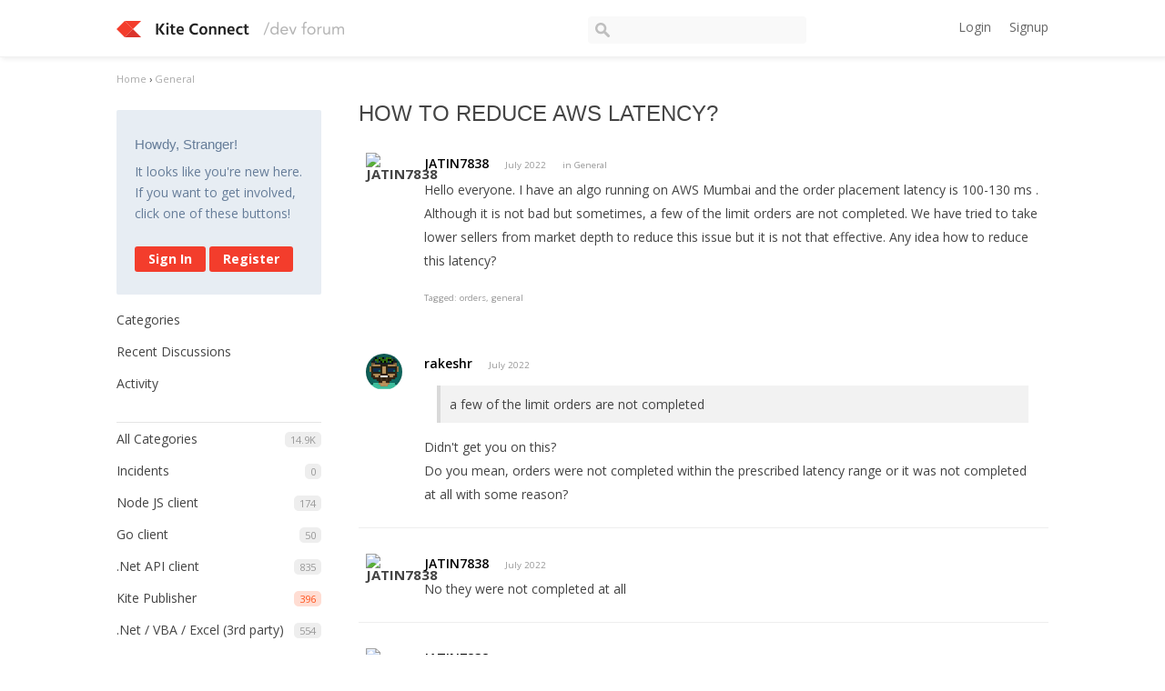

--- FILE ---
content_type: text/html; charset=utf-8
request_url: https://kite.trade/forum/discussion/11635/how-to-reduce-aws-latency
body_size: 11088
content:
<!DOCTYPE html>
<html lang="en">
<head>
    <link href='https://fonts.googleapis.com/css?family=Hind:400,600|Open+Sans:400,600,700' rel='stylesheet' type='text/css'>
    <title>HOW TO REDUCE AWS LATENCY? - Kite Connect developer forum</title>
  <link rel="stylesheet" type="text/css" href="/forum/applications/dashboard/design/style.css?v=2.3.1" media="all" />
  <link rel="stylesheet" type="text/css" href="/forum/plugins/ButtonBar/design/buttonbar.css?v=1.7.1" media="all" />
  <link rel="stylesheet" type="text/css" href="/forum/plugins/GooglePrettify/design/prettify.css?v=1.2.2" media="all" />
  <link rel="stylesheet" type="text/css" href="/forum/plugins/Tagging/design/tag.css?v=1.8.12" media="all" />
  <link rel="stylesheet" type="text/css" href="/forum/plugins/Tagging/design/childtagslist.css?v=1.8.12" media="all" />
  <link rel="stylesheet" type="text/css" href="/forum/resources/design/vanillicon.css?v=2.3.1" media="all" />
  <link rel="stylesheet" type="text/css" href="/forum/plugins/editor/design/editor.css?v=1.7.7" media="all" />
  <link rel="stylesheet" type="text/css" href="/forum/themes/kite/design/custom.css?v=2.3.1" media="all" />
  <link rel="stylesheet" type="text/css" href="/forum/applications/dashboard/design/spoilers.css?v=2.3.1" media="all" />
  <link rel="canonical" href="https://kite.trade/forum/discussion/11635/how-to-reduce-aws-latency" />
  <meta property="og:type" content="article" />
  <meta property="fb:app_id" content="950631401651649" />
  <meta property="og:site_name" content="Kite Connect developer forum" />
  <meta property="og:title" itemprop="name" content="HOW TO REDUCE AWS LATENCY?" />
  <meta property="og:url" content="https://kite.trade/forum/discussion/11635/how-to-reduce-aws-latency" />
  <meta name="description" property="og:description" itemprop="description" content="Hello everyone. I have an algo running on AWS Mumbai and the order placement latency is 100-130 ms ." />
  <meta property="og:image" itemprop="image" content="https://kite.trade/forum/uploads/M58ZYS3K6UQU.jpg" />
  <script type="text/javascript">gdn=window.gdn||{};gdn.meta={
    "ConfirmDeleteCommentHeading": "Delete Comment",
    "ConfirmDeleteCommentText": "Are you sure you want to delete this comment?",
    "Spoiler": "Spoiler",
    "show": "show",
    "hide": "hide",
    "emoji": {
        "assetPath": "\/forum\/resources\/emoji",
        "format": "<img class=\"emoji\" src=\"%1$s\" title=\"%2$s\" alt=\"%2$s\" height=\"20\" \/>",
        "emoji": {
            "smile": "smile.png",
            "smiley": "smiley.png",
            "wink": "wink.png",
            "blush": "blush.png",
            "neutral": "neutral.png",
            "relaxed": "relaxed.png",
            "grin": "grin.png",
            "joy": "joy.png",
            "sweat_smile": "sweat_smile.png",
            "lol": "lol.png",
            "innocent": "innocent.png",
            "naughty": "naughty.png",
            "yum": "yum.png",
            "relieved": "relieved.png",
            "love": "love.png",
            "sunglasses": "sunglasses.png",
            "smirk": "smirk.png",
            "expressionless": "expressionless.png",
            "unamused": "unamused.png",
            "sweat": "sweat.png",
            "pensive": "pensive.png",
            "confused": "confused.png",
            "confounded": "confounded.png",
            "kissing": "kissing.png",
            "kissing_heart": "kissing_heart.png",
            "kissing_smiling_eyes": "kissing_smiling_eyes.png",
            "kissing_closed_eyes": "kissing_closed_eyes.png",
            "tongue": "tongue.png",
            "disappointed": "disappointed.png",
            "worried": "worried.png",
            "angry": "angry.png",
            "rage": "rage.png",
            "cry": "cry.png",
            "persevere": "persevere.png",
            "triumph": "triumph.png",
            "frowning": "frowning.png",
            "anguished": "anguished.png",
            "fearful": "fearful.png",
            "weary": "weary.png",
            "sleepy": "sleepy.png",
            "tired_face": "tired_face.png",
            "grimace": "grimace.png",
            "bawling": "bawling.png",
            "open_mouth": "open_mouth.png",
            "hushed": "hushed.png",
            "cold_sweat": "cold_sweat.png",
            "scream": "scream.png",
            "astonished": "astonished.png",
            "flushed": "flushed.png",
            "sleeping": "sleeping.png",
            "dizzy": "dizzy.png",
            "no_mouth": "no_mouth.png",
            "mask": "mask.png",
            "star": "star.png",
            "cookie": "cookie.png",
            "warning": "warning.png",
            "mrgreen": "mrgreen.png",
            "heart": "heart.png",
            "heartbreak": "heartbreak.png",
            "kiss": "kiss.png",
            "+1": "+1.png",
            "-1": "-1.png",
            "grey_question": "grey_question.png",
            "trollface": "trollface.png",
            "error": "grey_question.png"
        }
    },
    "DiscussionID": "11635",
    "Category": "General",
    "AnalyticsTask": "tick",
    "TagHint": "Start to type...",
    "ButtonBarLinkUrl": "Enter your URL:",
    "ButtonBarImageUrl": "Enter image URL:",
    "ButtonBarBBCodeHelpText": "You can use <b><a href=\"http:\/\/en.wikipedia.org\/wiki\/BBCode\" target=\"_new\">BBCode<\/a><\/b> in your post.",
    "ButtonBarHtmlHelpText": "You can use <b><a href=\"http:\/\/htmlguide.drgrog.com\/cheatsheet.php\" target=\"_new\">Simple HTML<\/a><\/b> in your post.",
    "ButtonBarMarkdownHelpText": "You can use <b><a href=\"http:\/\/en.wikipedia.org\/wiki\/Markdown\" target=\"_new\">Markdown<\/a><\/b> in your post.",
    "InputFormat": "Html",
    "editorVersion": "1.7.7",
    "editorPluginAssets": "\/forum\/plugins\/editor",
    "wysiwygHelpText": "You are using <a href=\"https:\/\/en.wikipedia.org\/wiki\/WYSIWYG\" target=\"_new\">WYSIWYG<\/a> in your post.",
    "bbcodeHelpText": "You can use <a href=\"http:\/\/en.wikipedia.org\/wiki\/BBCode\" target=\"_new\">BBCode<\/a> in your post.",
    "htmlHelpText": "You can use <a href=\"http:\/\/htmlguide.drgrog.com\/cheatsheet.php\" target=\"_new\">Simple HTML<\/a> in your post.",
    "markdownHelpText": "You can use <a href=\"http:\/\/en.wikipedia.org\/wiki\/Markdown\" target=\"_new\">Markdown<\/a> in your post.",
    "textHelpText": "You are using plain text in your post.",
    "editorWysiwygCSS": "\/forum\/plugins\/editor\/design\/wysiwyg.css",
    "canUpload": false,
    "maxUploadSize": 2097152,
    "editorFileInputName": "editorupload",
    "allowedFileExtensions": "[\"txt\",\"jpg\",\"jpeg\",\"gif\",\"png\",\"bmp\",\"tiff\",\"ico\",\"zip\",\"gz\",\"tar.gz\",\"tgz\",\"psd\",\"ai\",\"fla\",\"pdf\",\"doc\",\"xls\",\"ppt\",\"docx\",\"xlsx\",\"log\",\"rar\",\"7z\"]",
    "maxFileUploads": "20",
    "LastCommentID": 40084,
    "TransportError": "A fatal error occurred while processing the request.<br \/>The server returned the following response: %s",
    "TransientKey": null,
    "WebRoot": "https:\/\/kite.trade\/forum",
    "UrlFormat": "\/forum\/{Path}",
    "Path": "discussion\/11635\/how-to-reduce-aws-latency",
    "Args": "",
    "ResolvedPath": "vanilla\/discussion\/index",
    "ResolvedArgs": {
        "DiscussionID": "11635",
        "DiscussionStub": "how-to-reduce-aws-latency",
        "Page": ""
    },
    "SignedIn": 0,
    "ConfirmHeading": "Confirm",
    "ConfirmText": "Are you sure you want to do that?",
    "Okay": "Okay",
    "Cancel": "Cancel",
    "Search": "Search"
};</script>
  <script src="//ajax.googleapis.com/ajax/libs/jquery/1.10.2/jquery.min.js?v=2.3.1" type="text/javascript"></script>
  <script src="/forum/js/library/jquery.form.js?v=2.3.1" type="text/javascript"></script>
  <script src="/forum/js/library/jquery.popup.js?v=2.3.1" type="text/javascript"></script>
  <script src="/forum/js/library/jquery.gardenhandleajaxform.js?v=2.3.1" type="text/javascript"></script>
  <script src="/forum/js/library/jquery.atwho.js?v=2.3.1" type="text/javascript"></script>
  <script src="/forum/js/global.js?v=2.3.1" type="text/javascript"></script>
  <script src="/forum/js/library/jquery.autosize.min.js?v=2.3.1" type="text/javascript"></script>
  <script src="/forum/applications/vanilla/js/autosave.js?v=2.3.1" type="text/javascript"></script>
  <script src="/forum/applications/vanilla/js/discussion.js?v=2.3.1" type="text/javascript"></script>
  <script src="/forum/applications/dashboard/js/spoilers.js?v=2.3.1" type="text/javascript"></script>
  <script src="/forum/plugins/GooglePrettify/js/prettify.js?v=1.2.2" type="text/javascript"></script>
  <script src="/forum/plugins/ButtonBar/js/buttonbar.js?v=1.7.1" type="text/javascript"></script>
  <script src="/forum/plugins/ButtonBar/js/jquery.hotkeys.js?v=1.7.1" type="text/javascript"></script>
  <script src="/forum/plugins/editor/js/editor.js?v=1.7.7" type="text/javascript"></script>
  <script src="/forum/plugins/editor/js/jquery.ui.widget.js?v=1.7.7" type="text/javascript"></script>
  <script src="/forum/plugins/editor/js/jquery.iframe-transport.js?v=1.7.7" type="text/javascript"></script>
  <script src="/forum/plugins/editor/js/jquery.fileupload.js?v=1.7.7" type="text/javascript"></script>
  <script type="text/javascript">jQuery(function ($) {

            function init() {
                $('.Message').each(function () {
                    if ($(this).data('GooglePrettify')) {
                        return;
                    }
                    $(this).data('GooglePrettify', '1');

                    pre = $('pre', this).addClass('prettyprint');

                    // Let prettyprint determine styling, rather than the editor.
                    $('code', this).removeClass('CodeInline');
                    pre.removeClass('CodeBlock');

                    prettyPrint();

                    pre.removeClass('prettyprint');
                });
            }

            $(document).on('CommentAdded PreviewLoaded popupReveal', init);
            init();
        });</script>
</head>
<body id="vanilla_discussion_index" class="Vanilla Discussion Index  Section-Discussion Section-color-green">
<header class="header">
    <div class="container">
        <div class="row">
            <div class="four columns logo-container">
                <a href="/forum/" class="logo"><img src="https://kite.trade/forum/uploads/M58ZYS3K6UQU.jpg" alt="Kite Connect developer forum" /></a>
                <a href="/forum/" class="logo-small"><img src="/forum/themes/kite/design/images/logo-small.png" /></a>

                <a href="#" id="burger">☰</a>
            </div>
            <!-- <li><a href="/forum/entry/signin" rel="nofollow" class="SignInPopup">Sign In</a></li> -->
            <div class="five columns search">
                <form method="get" action="/forum//search">
                    <div>
                        <input type="text" id="Form_Search" name="Search" accesskey="/" class="InputBox" />
                    </div>
                </form>
            </div>
            <div class="three columns profile">
                <div class="MeBox MeBox-SignIn"><div class="SignInLinks"><a href="/forum/entry/signin?Target=discussion%2F11635%2Fhow-to-reduce-aws-latency" class=" SignInPopup" rel="nofollow">Login</a><a href="/forum/entry/register?Target=discussion%2F11635%2Fhow-to-reduce-aws-latency" class="ApplyButton" rel="nofollow">Signup</a> </div> <div class="SignInIcons"></div></div>
            </div>
        </div>
    </div>
</header>

<div class="container">
    <div class="BreadcrumbsWrapper"><span class="Breadcrumbs" itemscope itemtype="http://data-vocabulary.org/Breadcrumb"><span class="CrumbLabel CrumbLabel HomeCrumb"><a href="https://kite.trade/forum/" itemprop="url"><span itemprop="title">Home</span></a></span> <span itemprop="child" itemscope itemtype="http://data-vocabulary.org/Breadcrumb"><span class="Crumb">›</span> <span class="CrumbLabel color-green Last"><a href="//kite.trade/forum/categories/general" itemprop="url"><span itemprop="title">General</span></a></span> </span></span></div>
    <div class="row">
        <div class="three columns panel" id="sidebar">
            <div class="Box GuestBox">
    <h4>Howdy, Stranger!</h4>

    <p>It looks like you're new here. If you want to get involved, click one of these buttons!</p>

    <p></p>

    <div class="P"><a href="/forum/entry/signin?Target=discussion%2F11635%2Fhow-to-reduce-aws-latency" class="Button Primary SignInPopup" rel="nofollow">Sign In</a> <a href="/forum/entry/register?Target=discussion%2F11635%2Fhow-to-reduce-aws-latency" class="Button ApplyButton" rel="nofollow">Register</a></div>    </div>
<div class="BoxFilter BoxDiscussionFilter">
    <ul class="FilterMenu">
        <li class="AllCategories"><a href="/forum/categories"><span class="Sprite SpAllCategories"></span> Categories</a></li>         <li class="Discussions"><a href="/forum/discussions" class=""><span class="Sprite SpDiscussions"></span> Recent Discussions</a></li>
        <li class="Activities"><a href="/forum/activity" class=""><span class="Sprite SpActivity"></span> Activity</a></li>            </ul>
</div>
    <div class="Box BoxCategories">
        <h4>Categories</h4>        <ul class="PanelInfo PanelCategories">
            <li><a href="/forum/categories" class="ItemLink"><span class="Aside"><span class="Count"><span title="14,851 discussions" class="Number">14.9K</span></span></span> All Categories</a></li><li class="ClearFix Depth1 Category-incidents"><a href="https://kite.trade/forum/categories/incidents" class="ItemLink"><span class="Aside"><span class="Count"><span title="0 discussions" class="Number">0</span></span></span> Incidents</a></li>
<li class="ClearFix Depth1 Category-node-js-client"><a href="https://kite.trade/forum/categories/node-js-client" class="ItemLink"><span class="Aside"><span class="Count"><span title="174 discussions" class="Number">174</span></span></span> Node JS client</a></li>
<li class="ClearFix Depth1 Category-go-client-library"><a href="https://kite.trade/forum/categories/go-client-library" class="ItemLink"><span class="Aside"><span class="Count"><span title="50 discussions" class="Number">50</span></span></span> Go client</a></li>
<li class="ClearFix Depth1 Category--dotnet-api"><a href="https://kite.trade/forum/categories/-dotnet-api" class="ItemLink"><span class="Aside"><span class="Count"><span title="835 discussions" class="Number">835</span></span></span> .Net API client</a></li>
<li class="ClearFix Depth1 color-orange"><a href="https://kite.trade/forum/categories/kite-publisher" class="ItemLink"><span class="Aside"><span class="Count"><span title="396 discussions" class="Number">396</span></span></span> Kite Publisher</a></li>
<li class="ClearFix Depth1 Category--net-client-(3rd-party)"><a href="https://kite.trade/forum/categories/-net-client-%283rd-party%29" class="ItemLink"><span class="Aside"><span class="Count"><span title="554 discussions" class="Number">554</span></span></span> .Net / VBA / Excel (3rd party)</a></li>
<li class="ClearFix Depth1 color-brick"><a href="https://kite.trade/forum/categories/algorithms-and-strategies" class="ItemLink"><span class="Aside"><span class="Count"><span title="486 discussions" class="Number">486</span></span></span> Algorithms and Strategies</a></li>
<li class="ClearFix Depth1 color-cobalt"><a href="https://kite.trade/forum/categories/java-client" class="ItemLink"><span class="Aside"><span class="Count"><span title="1,056 discussions" class="Number">1.1K</span></span></span> Java client</a></li>
<li class="ClearFix Depth1 color-violet"><a href="https://kite.trade/forum/categories/api-clients" class="ItemLink"><span class="Aside"><span class="Count"><span title="1,206 discussions" class="Number">1.2K</span></span></span> API clients</a></li>
<li class="ClearFix Depth1 color-pink"><a href="https://kite.trade/forum/categories/php-client" class="ItemLink"><span class="Aside"><span class="Count"><span title="409 discussions" class="Number">409</span></span></span> PHP client</a></li>
<li class="ClearFix Depth1 color-purple"><a href="https://kite.trade/forum/categories/python-client" class="ItemLink"><span class="Aside"><span class="Count"><span title="4,288 discussions" class="Number">4.3K</span></span></span> Python client</a></li>
<li class="ClearFix Depth1 color-blue"><a href="https://kite.trade/forum/categories/mobile-and-desktop-apps" class="ItemLink"><span class="Aside"><span class="Count"><span title="357 discussions" class="Number">357</span></span></span> Mobile and Desktop apps</a></li>
<li class="ClearFix Depth1 color-aqua"><a href="https://kite.trade/forum/categories/websockets-%28streaming-data%29" class="ItemLink"><span class="Aside"><span class="Count"><span title="1,475 discussions" class="Number">1.5K</span></span></span> Market data (WebSockets)</a></li>
<li class="ClearFix Depth1 Active color-green"><a href="https://kite.trade/forum/categories/general" class="ItemLink"><span class="Aside"><span class="Count"><span title="3,565 discussions" class="Number">3.6K</span></span></span> General</a></li>
        </ul>
    </div>
        <div class="Box">
            <h4>In this Discussion</h4>            <ul class="PanelInfo">
                                    <li>
                        <a href="/forum/profile/SRIJAN"><span class="Aside"><span><time title="August  8, 2022  2:50PM" datetime="2022-08-08T14:50:31+00:00">August 2022</time></span></span> <span><span class="Username">SRIJAN</span></span></a>                    </li>
                                    <li>
                        <a href="/forum/profile/Guhan"><span class="Aside"><span><time title="August  8, 2022  2:12PM" datetime="2022-08-08T14:12:52+00:00">August 2022</time></span></span> <span><span class="Username">Guhan</span></span></a>                    </li>
                                    <li>
                        <a href="/forum/profile/DD1365"><span class="Aside"><span><time title="July 29, 2022  3:36AM" datetime="2022-07-29T03:36:26+00:00">July 2022</time></span></span> <span><span class="Username">DD1365</span></span></a>                    </li>
                                    <li>
                        <a href="/forum/profile/KamalChhirang"><span class="Aside"><span><time title="July 27, 2022  3:24AM" datetime="2022-07-27T03:24:48+00:00">July 2022</time></span></span> <span><span class="Username">KamalChhirang</span></span></a>                    </li>
                                    <li>
                        <a href="/forum/profile/sujith"><span class="Aside"><span><time title="July 25, 2022  7:39AM" datetime="2022-07-25T07:39:07+00:00">July 2022</time></span></span> <span><span class="Username">sujith</span></span></a>                    </li>
                                    <li>
                        <a href="/forum/profile/JATIN7838"><span class="Aside"><span><time title="July 29, 2022  5:25AM" datetime="2022-07-29T05:25:22+00:00">July 2022</time></span></span> <span><span class="Username">JATIN7838</span></span></a>                    </li>
                                    <li>
                        <a href="/forum/profile/rakeshr"><span class="Aside"><span><time title="August  8, 2022 10:32AM" datetime="2022-08-08T10:32:37+00:00">August 2022</time></span></span> <span><span class="Username">rakeshr</span></span></a>                    </li>
                            </ul>
        </div>
        
        </div>
        <div class="nine columns content" id="Content">
            <div class="MessageList Discussion"><!-- Page Title -->
<div id="Item_0" class="PageTitle"><div class="Options"></div><h1>HOW TO REDUCE AWS LATENCY?</h1></div>

<div id="Discussion_11635" class="Item ItemDiscussion">
    <div class="Discussion">
        <div class="rowItem-Header DiscussionHeader">
            <div class="row">
                <div class="AuthorWrap one column">
                    <span class="Author">
                        <a title="JATIN7838" href="/forum/profile/JATIN7838" class="PhotoWrap"><img src="https://secure.gravatar.com/avatar.php?gravatar_id=623f1c3853b84d53d567e2adafd16498&amp;amp;size=50&amp;default=https%3A%2F%2Fvanillicon.com%2F623f1c3853b84d53d567e2adafd16498.png" alt="JATIN7838" class="ProfilePhoto ProfilePhotoMedium" /></a>                    </span>
                </div><!-- author //-->
                <div class="eleven columns">
                    <div class="Meta DiscussionMeta">
                        <span class="AuthorInfo">
                            <span class="username"><a href="/forum/profile/JATIN7838" class="Username">JATIN7838</a></span>                        </span>

                        <span class="MItem DateCreated">
                            <a href="https://kite.trade/forum/discussion/11635/how-to-reduce-aws-latency" class="Permalink" rel="nofollow"><time title="July 24, 2022  5:38PM" datetime="2022-07-24T17:38:20+00:00">July 2022</time></a>                        </span>
                                                 <span class="MItem Category"> in <a href="https://kite.trade/forum/categories/general">General</a></span>                     </div>

                                        <div class="Item-BodyWrap">
                        <div class="Item-Body">
                            <div class="Message">
                                Hello everyone. I have an algo running on AWS Mumbai and the order placement latency is 100-130 ms . Although it is not bad but sometimes, a few of the limit orders are not completed. We have tried to take lower sellers from market depth to reduce this issue but it is not that effective. Any idea how to reduce this latency?                             </div>
                                    <div class="InlineTags Meta">
            Tagged:
            <ul>
                                                            <li><a href="/forum/discussions/tagged/orders" class="Tag_orders">orders</a></li>
                                                                                <li><a href="/forum/discussions/tagged/general" class="Tag_general">general</a></li>
                                                </ul>
        </div>
        <div class="Reactions"></div>                        </div>
                    </div>
                </div>
            </div><!-- row //-->
        </div>
    </div>
</div>
</div><div class="CommentsWrap"><span class="BeforeCommentHeading"></span><div class="DataBox DataBox-Comments">    <ul class="MessageList DataList Comments">
                <li class="Item Alt ItemComment" id="Comment_39850">
            <div class="Comment row">
                <div class="one column">
                    <span class="Author">
                       <a title="rakeshr" href="/forum/profile/rakeshr" class="PhotoWrap"><img src="https://kite.trade/forum/uploads/userpics/570/nK22NNHS5YXND.jpg" alt="rakeshr" class="ProfilePhoto ProfilePhotoMedium" /></a>                    </span>
                </div><!-- col //-->

                <div class="eleven columns">
                                        <div class="Options">
                                            </div>
                                        <div class="Item-Header CommentHeader">
                        <div class="Meta CommentMeta CommentInfo">
                            <span class="AuthorInfo">
                               <span class="username"><a href="/forum/profile/rakeshr" class="Username">rakeshr</a></span>                              </span>
                            <span class="MItem DateCreated">
                               <a href="/forum/discussion/comment/39850/#Comment_39850" class="Permalink" name="Item_1" rel="nofollow"><time title="July 25, 2022  4:11AM" datetime="2022-07-25T04:11:12+00:00">July 2022</time></a>                            </span>
                                                                                </div>
                    </div>
                    <div class="Item-BodyWrap">
                        <div class="Item-Body">
                            <div class="Message">
                                <blockquote class="Quote">a few of the limit orders are not completed</blockquote>
Didn't get you on this? <br />Do you mean, orders were not completed within the prescribed latency range or it was not completed at all with some reason?                            </div>
                            <div class="Reactions"></div>                        </div>
                    </div>
                </div><!-- col //-->
            </div>
        </li>
                <li class="Item ItemComment" id="Comment_39852">
            <div class="Comment row">
                <div class="one column">
                    <span class="Author">
                       <a title="JATIN7838" href="/forum/profile/JATIN7838" class="PhotoWrap"><img src="https://secure.gravatar.com/avatar.php?gravatar_id=623f1c3853b84d53d567e2adafd16498&amp;amp;size=50&amp;default=https%3A%2F%2Fvanillicon.com%2F623f1c3853b84d53d567e2adafd16498.png" alt="JATIN7838" class="ProfilePhoto ProfilePhotoMedium" /></a>                    </span>
                </div><!-- col //-->

                <div class="eleven columns">
                                        <div class="Options">
                                            </div>
                                        <div class="Item-Header CommentHeader">
                        <div class="Meta CommentMeta CommentInfo">
                            <span class="AuthorInfo">
                               <span class="username"><a href="/forum/profile/JATIN7838" class="Username">JATIN7838</a></span>                              </span>
                            <span class="MItem DateCreated">
                               <a href="/forum/discussion/comment/39852/#Comment_39852" class="Permalink" name="Item_2" rel="nofollow"><time title="July 25, 2022  6:03AM" datetime="2022-07-25T06:03:19+00:00">July 2022</time></a>                            </span>
                                                                                </div>
                    </div>
                    <div class="Item-BodyWrap">
                        <div class="Item-Body">
                            <div class="Message">
                                No they were not completed at all<br />                            </div>
                            <div class="Reactions"></div>                        </div>
                    </div>
                </div><!-- col //-->
            </div>
        </li>
                <li class="Item Alt ItemComment" id="Comment_39853">
            <div class="Comment row">
                <div class="one column">
                    <span class="Author">
                       <a title="JATIN7838" href="/forum/profile/JATIN7838" class="PhotoWrap"><img src="https://secure.gravatar.com/avatar.php?gravatar_id=623f1c3853b84d53d567e2adafd16498&amp;amp;size=50&amp;default=https%3A%2F%2Fvanillicon.com%2F623f1c3853b84d53d567e2adafd16498.png" alt="JATIN7838" class="ProfilePhoto ProfilePhotoMedium" /></a>                    </span>
                </div><!-- col //-->

                <div class="eleven columns">
                                        <div class="Options">
                                            </div>
                                        <div class="Item-Header CommentHeader">
                        <div class="Meta CommentMeta CommentInfo">
                            <span class="AuthorInfo">
                               <span class="username"><a href="/forum/profile/JATIN7838" class="Username">JATIN7838</a></span>                              </span>
                            <span class="MItem DateCreated">
                               <a href="/forum/discussion/comment/39853/#Comment_39853" class="Permalink" name="Item_3" rel="nofollow"><time title="July 25, 2022  6:07AM" datetime="2022-07-25T06:07:22+00:00">July 2022</time></a>                            </span>
                            <span class="MItem"> <span title="Edited July 25, 2022 6:08AM by JATIN7838." class="DateUpdated">edited July 2022</span> </span>                                                    </div>
                    </div>
                    <div class="Item-BodyWrap">
                        <div class="Item-Body">
                            <div class="Message">
                                It is due to volatility of market not any issue from api but I want to reduce the latency so there is more <br />chance of order execution<br />                            </div>
                            <div class="Reactions"></div>                        </div>
                    </div>
                </div><!-- col //-->
            </div>
        </li>
                <li class="Item ItemComment" id="Comment_39854">
            <div class="Comment row">
                <div class="one column">
                    <span class="Author">
                       <a title="sujith" href="/forum/profile/sujith" class="PhotoWrap"><img src="https://secure.gravatar.com/avatar.php?gravatar_id=c90357185d9adc74492e4d00b1d8057a&amp;amp;size=50&amp;default=https%3A%2F%2Fvanillicon.com%2Fc90357185d9adc74492e4d00b1d8057a.png" alt="sujith" class="ProfilePhoto ProfilePhotoMedium" /></a>                    </span>
                </div><!-- col //-->

                <div class="eleven columns">
                                        <div class="Options">
                                            </div>
                                        <div class="Item-Header CommentHeader">
                        <div class="Meta CommentMeta CommentInfo">
                            <span class="AuthorInfo">
                               <span class="username"><a href="/forum/profile/sujith" class="Username">sujith</a></span>                              </span>
                            <span class="MItem DateCreated">
                               <a href="/forum/discussion/comment/39854/#Comment_39854" class="Permalink" name="Item_4" rel="nofollow"><time title="July 25, 2022  6:50AM" datetime="2022-07-25T06:50:37+00:00">July 2022</time></a>                            </span>
                                                                                </div>
                    </div>
                    <div class="Item-BodyWrap">
                        <div class="Item-Body">
                            <div class="Message">
                                Kite Connect isn't meant for time bound or low latency strategies. We suggest you go for colocation setup at the exchange for these kind of strategies.                            </div>
                            <div class="Reactions"></div>                        </div>
                    </div>
                </div><!-- col //-->
            </div>
        </li>
                <li class="Item Alt ItemComment" id="Comment_39858">
            <div class="Comment row">
                <div class="one column">
                    <span class="Author">
                       <a title="JATIN7838" href="/forum/profile/JATIN7838" class="PhotoWrap"><img src="https://secure.gravatar.com/avatar.php?gravatar_id=623f1c3853b84d53d567e2adafd16498&amp;amp;size=50&amp;default=https%3A%2F%2Fvanillicon.com%2F623f1c3853b84d53d567e2adafd16498.png" alt="JATIN7838" class="ProfilePhoto ProfilePhotoMedium" /></a>                    </span>
                </div><!-- col //-->

                <div class="eleven columns">
                                        <div class="Options">
                                            </div>
                                        <div class="Item-Header CommentHeader">
                        <div class="Meta CommentMeta CommentInfo">
                            <span class="AuthorInfo">
                               <span class="username"><a href="/forum/profile/JATIN7838" class="Username">JATIN7838</a></span>                              </span>
                            <span class="MItem DateCreated">
                               <a href="/forum/discussion/comment/39858/#Comment_39858" class="Permalink" name="Item_5" rel="nofollow"><time title="July 25, 2022  7:37AM" datetime="2022-07-25T07:37:29+00:00">July 2022</time></a>                            </span>
                                                                                </div>
                    </div>
                    <div class="Item-BodyWrap">
                        <div class="Item-Body">
                            <div class="Message">
                                Its not HFT. My only concern is limit orders to minimize slippages and reduce latency                            </div>
                            <div class="Reactions"></div>                        </div>
                    </div>
                </div><!-- col //-->
            </div>
        </li>
                <li class="Item ItemComment" id="Comment_39859">
            <div class="Comment row">
                <div class="one column">
                    <span class="Author">
                       <a title="sujith" href="/forum/profile/sujith" class="PhotoWrap"><img src="https://secure.gravatar.com/avatar.php?gravatar_id=c90357185d9adc74492e4d00b1d8057a&amp;amp;size=50&amp;default=https%3A%2F%2Fvanillicon.com%2Fc90357185d9adc74492e4d00b1d8057a.png" alt="sujith" class="ProfilePhoto ProfilePhotoMedium" /></a>                    </span>
                </div><!-- col //-->

                <div class="eleven columns">
                                        <div class="Options">
                                            </div>
                                        <div class="Item-Header CommentHeader">
                        <div class="Meta CommentMeta CommentInfo">
                            <span class="AuthorInfo">
                               <span class="username"><a href="/forum/profile/sujith" class="Username">sujith</a></span>                              </span>
                            <span class="MItem DateCreated">
                               <a href="/forum/discussion/comment/39859/#Comment_39859" class="Permalink" name="Item_6" rel="nofollow"><time title="July 25, 2022  7:39AM" datetime="2022-07-25T07:39:07+00:00">July 2022</time></a>                            </span>
                                                                                </div>
                    </div>
                    <div class="Item-BodyWrap">
                        <div class="Item-Body">
                            <div class="Message">
                                Kite Connect APIs are meant for the retail use and it is not meant for low latency strategies.                            </div>
                            <div class="Reactions"></div>                        </div>
                    </div>
                </div><!-- col //-->
            </div>
        </li>
                <li class="Item Alt ItemComment" id="Comment_39862">
            <div class="Comment row">
                <div class="one column">
                    <span class="Author">
                       <a title="JATIN7838" href="/forum/profile/JATIN7838" class="PhotoWrap"><img src="https://secure.gravatar.com/avatar.php?gravatar_id=623f1c3853b84d53d567e2adafd16498&amp;amp;size=50&amp;default=https%3A%2F%2Fvanillicon.com%2F623f1c3853b84d53d567e2adafd16498.png" alt="JATIN7838" class="ProfilePhoto ProfilePhotoMedium" /></a>                    </span>
                </div><!-- col //-->

                <div class="eleven columns">
                                        <div class="Options">
                                            </div>
                                        <div class="Item-Header CommentHeader">
                        <div class="Meta CommentMeta CommentInfo">
                            <span class="AuthorInfo">
                               <span class="username"><a href="/forum/profile/JATIN7838" class="Username">JATIN7838</a></span>                              </span>
                            <span class="MItem DateCreated">
                               <a href="/forum/discussion/comment/39862/#Comment_39862" class="Permalink" name="Item_7" rel="nofollow"><time title="July 25, 2022  9:21AM" datetime="2022-07-25T09:21:54+00:00">July 2022</time></a>                            </span>
                                                                                </div>
                    </div>
                    <div class="Item-BodyWrap">
                        <div class="Item-Body">
                            <div class="Message">
                                I went through some threads and saw people were having lower latency from aws mumbai than mine thats why I asked. I just want my limit order to be completed.<br />                            </div>
                            <div class="Reactions"></div>                        </div>
                    </div>
                </div><!-- col //-->
            </div>
        </li>
                <li class="Item ItemComment" id="Comment_39896">
            <div class="Comment row">
                <div class="one column">
                    <span class="Author">
                       <a title="KamalChhirang" href="/forum/profile/KamalChhirang" class="PhotoWrap"><img src="https://kite.trade/forum/uploads/userpics/149/nRQN5EIYKGKWI.jpg" alt="KamalChhirang" class="ProfilePhoto ProfilePhotoMedium" /></a>                    </span>
                </div><!-- col //-->

                <div class="eleven columns">
                                        <div class="Options">
                                            </div>
                                        <div class="Item-Header CommentHeader">
                        <div class="Meta CommentMeta CommentInfo">
                            <span class="AuthorInfo">
                               <span class="username"><a href="/forum/profile/KamalChhirang" class="Username">KamalChhirang</a></span>                              </span>
                            <span class="MItem DateCreated">
                               <a href="/forum/discussion/comment/39896/#Comment_39896" class="Permalink" name="Item_8" rel="nofollow"><time title="July 27, 2022  3:24AM" datetime="2022-07-27T03:24:48+00:00">July 2022</time></a>                            </span>
                                                                                </div>
                    </div>
                    <div class="Item-BodyWrap">
                        <div class="Item-Body">
                            <div class="Message">
                                Please, do let me know, If you find any way to reduce latency without colocation setup.                            </div>
                            <div class="Reactions"></div>                        </div>
                    </div>
                </div><!-- col //-->
            </div>
        </li>
                <li class="Item Alt ItemComment" id="Comment_39908">
            <div class="Comment row">
                <div class="one column">
                    <span class="Author">
                       <a title="JATIN7838" href="/forum/profile/JATIN7838" class="PhotoWrap"><img src="https://secure.gravatar.com/avatar.php?gravatar_id=623f1c3853b84d53d567e2adafd16498&amp;amp;size=50&amp;default=https%3A%2F%2Fvanillicon.com%2F623f1c3853b84d53d567e2adafd16498.png" alt="JATIN7838" class="ProfilePhoto ProfilePhotoMedium" /></a>                    </span>
                </div><!-- col //-->

                <div class="eleven columns">
                                        <div class="Options">
                                            </div>
                                        <div class="Item-Header CommentHeader">
                        <div class="Meta CommentMeta CommentInfo">
                            <span class="AuthorInfo">
                               <span class="username"><a href="/forum/profile/JATIN7838" class="Username">JATIN7838</a></span>                              </span>
                            <span class="MItem DateCreated">
                               <a href="/forum/discussion/comment/39908/#Comment_39908" class="Permalink" name="Item_9" rel="nofollow"><time title="July 27, 2022  9:20AM" datetime="2022-07-27T09:20:24+00:00">July 2022</time></a>                            </span>
                                                                                </div>
                    </div>
                    <div class="Item-BodyWrap">
                        <div class="Item-Body">
                            <div class="Message">
                                Currently, my AWS Mumbai server is taking 130ms for order completion. I have seen in other threads, people are having lower latency than mine. Hope there is a solution other than colo.<br />                            </div>
                            <div class="Reactions"></div>                        </div>
                    </div>
                </div><!-- col //-->
            </div>
        </li>
                <li class="Item ItemComment" id="Comment_39922">
            <div class="Comment row">
                <div class="one column">
                    <span class="Author">
                       <a title="JATIN7838" href="/forum/profile/JATIN7838" class="PhotoWrap"><img src="https://secure.gravatar.com/avatar.php?gravatar_id=623f1c3853b84d53d567e2adafd16498&amp;amp;size=50&amp;default=https%3A%2F%2Fvanillicon.com%2F623f1c3853b84d53d567e2adafd16498.png" alt="JATIN7838" class="ProfilePhoto ProfilePhotoMedium" /></a>                    </span>
                </div><!-- col //-->

                <div class="eleven columns">
                                        <div class="Options">
                                            </div>
                                        <div class="Item-Header CommentHeader">
                        <div class="Meta CommentMeta CommentInfo">
                            <span class="AuthorInfo">
                               <span class="username"><a href="/forum/profile/JATIN7838" class="Username">JATIN7838</a></span>                              </span>
                            <span class="MItem DateCreated">
                               <a href="/forum/discussion/comment/39922/#Comment_39922" class="Permalink" name="Item_10" rel="nofollow"><time title="July 28, 2022  6:06AM" datetime="2022-07-28T06:06:13+00:00">July 2022</time></a>                            </span>
                                                                                </div>
                    </div>
                    <div class="Item-BodyWrap">
                        <div class="Item-Body">
                            <div class="Message">
                                I tried changing my instance type and taking more expensive one with 25gigabit network performance but even that has same output. There is something wrong here can anyone help?<br /><br /><br />                            </div>
                            <div class="Reactions"></div>                        </div>
                    </div>
                </div><!-- col //-->
            </div>
        </li>
                <li class="Item Alt ItemComment" id="Comment_39934">
            <div class="Comment row">
                <div class="one column">
                    <span class="Author">
                       <a title="DD1365" href="/forum/profile/DD1365" class="PhotoWrap"><img src="https://kite.trade/forum/uploads/userpics/385/nP72AQ7BG89PF.jpg" alt="DD1365" class="ProfilePhoto ProfilePhotoMedium" /></a>                    </span>
                </div><!-- col //-->

                <div class="eleven columns">
                                        <div class="Options">
                                            </div>
                                        <div class="Item-Header CommentHeader">
                        <div class="Meta CommentMeta CommentInfo">
                            <span class="AuthorInfo">
                               <span class="username"><a href="/forum/profile/DD1365" class="Username">DD1365</a></span>                              </span>
                            <span class="MItem DateCreated">
                               <a href="/forum/discussion/comment/39934/#Comment_39934" class="Permalink" name="Item_11" rel="nofollow"><time title="July 29, 2022  3:36AM" datetime="2022-07-29T03:36:26+00:00">July 2022</time></a>                            </span>
                                                                                </div>
                    </div>
                    <div class="Item-BodyWrap">
                        <div class="Item-Body">
                            <div class="Message">
                                By Latency of 100-130 ms you must be referring to the time taken for API call completion, right? For example see below log:<br /><br />2022-02-07 04:15:00,244 Starting new HTTPS connection (1): api.kite.trade:443<br />2022-02-07 04:15:00,321 <a href="https://api.kite.trade:443" target="_blank" rel="nofollow">https://api.kite.trade:443</a> "POST /orders/regular HTTP/1.1" 200 None<br /><br />In above log, 321ms - 244ms = 77ms is the time taken (lag) by KiteConnect Python API to execute the call<br /><br />2022-02-07 05:36:15,669 Starting new HTTPS connection (1): api.kite.trade:443<br />2022-02-07 05:36:15,771 <a href="https://api.kite.trade:443" target="_blank" rel="nofollow">https://api.kite.trade:443</a> "PUT /orders/regular/220207100646694 HTTP/1.1" 200 None<br /><br />In above log, 771ms - 669ms = 98ms is the time taken (lag) by KiteConnect Python API to execute the call<br /><br />So if you are referring to these lags then it's normal to face lags between 50-200ms if you are using Python API. Problem is not with AWS or KiteConnect, it's just that KiteConnect Python API is a wrapper over the raw HTTP API (curl), and Python is not as fast as languages like .Net (when we are talking about milliseconds) that's why lag is a bit higher.                            </div>
                            <div class="Reactions"></div>                        </div>
                    </div>
                </div><!-- col //-->
            </div>
        </li>
                <li class="Item ItemComment" id="Comment_39937">
            <div class="Comment row">
                <div class="one column">
                    <span class="Author">
                       <a title="JATIN7838" href="/forum/profile/JATIN7838" class="PhotoWrap"><img src="https://secure.gravatar.com/avatar.php?gravatar_id=623f1c3853b84d53d567e2adafd16498&amp;amp;size=50&amp;default=https%3A%2F%2Fvanillicon.com%2F623f1c3853b84d53d567e2adafd16498.png" alt="JATIN7838" class="ProfilePhoto ProfilePhotoMedium" /></a>                    </span>
                </div><!-- col //-->

                <div class="eleven columns">
                                        <div class="Options">
                                            </div>
                                        <div class="Item-Header CommentHeader">
                        <div class="Meta CommentMeta CommentInfo">
                            <span class="AuthorInfo">
                               <span class="username"><a href="/forum/profile/JATIN7838" class="Username">JATIN7838</a></span>                              </span>
                            <span class="MItem DateCreated">
                               <a href="/forum/discussion/comment/39937/#Comment_39937" class="Permalink" name="Item_12" rel="nofollow"><time title="July 29, 2022  5:19AM" datetime="2022-07-29T05:19:52+00:00">July 2022</time></a>                            </span>
                                                                                </div>
                    </div>
                    <div class="Item-BodyWrap">
                        <div class="Item-Body">
                            <div class="Message">
                                So which language/method should I use for least lag?<br />                            </div>
                            <div class="Reactions"></div>                        </div>
                    </div>
                </div><!-- col //-->
            </div>
        </li>
                <li class="Item Alt ItemComment" id="Comment_39938">
            <div class="Comment row">
                <div class="one column">
                    <span class="Author">
                       <a title="JATIN7838" href="/forum/profile/JATIN7838" class="PhotoWrap"><img src="https://secure.gravatar.com/avatar.php?gravatar_id=623f1c3853b84d53d567e2adafd16498&amp;amp;size=50&amp;default=https%3A%2F%2Fvanillicon.com%2F623f1c3853b84d53d567e2adafd16498.png" alt="JATIN7838" class="ProfilePhoto ProfilePhotoMedium" /></a>                    </span>
                </div><!-- col //-->

                <div class="eleven columns">
                                        <div class="Options">
                                            </div>
                                        <div class="Item-Header CommentHeader">
                        <div class="Meta CommentMeta CommentInfo">
                            <span class="AuthorInfo">
                               <span class="username"><a href="/forum/profile/JATIN7838" class="Username">JATIN7838</a></span>                              </span>
                            <span class="MItem DateCreated">
                               <a href="/forum/discussion/comment/39938/#Comment_39938" class="Permalink" name="Item_13" rel="nofollow"><time title="July 29, 2022  5:25AM" datetime="2022-07-29T05:25:22+00:00">July 2022</time></a>                            </span>
                            <span class="MItem"> <span title="Edited July 29, 2022 5:27AM by JATIN7838." class="DateUpdated">edited July 2022</span> </span>                                                    </div>
                    </div>
                    <div class="Item-BodyWrap">
                        <div class="Item-Body">
                            <div class="Message">
                                <img src="https://kite.trade/forum/uploads/editor/s9/fow6ioecy9cb.png" alt="" /><br />I think there is something wrong with websocket code. Should there be some multithreading or its fine.                            </div>
                            
<div class="editor-upload-saved editor-upload-readonly" id="editor-uploads-commentid39938">

   
      
      <div class="editor-file-preview file-readonly in-body"
           id="media-id-2569"
           title="ss.png">
         <input type="hidden" name="MediaIDs[]" value="2569" disabled="disabled"/>
         <i class="file-preview icon icon-file"></i>         <div class="file-data">
            <a class="filename" data-type="image/png"
               href="https://kite.trade/forum/uploads/editor/s9/fow6ioecy9cb.png"
               target="_blank"
                data-width="453"data-height="283"                >
                ss.png            </a>
            <span class="meta">20.5K</span>
         </div>
         <span class="editor-file-remove" title="Remove"></span>
         <span class="editor-file-reattach" title="Click to re-attach"></span>
      </div>

   
</div>
<div class="Reactions"></div>                        </div>
                    </div>
                </div><!-- col //-->
            </div>
        </li>
                <li class="Item ItemComment" id="Comment_39949">
            <div class="Comment row">
                <div class="one column">
                    <span class="Author">
                       <a title="rakeshr" href="/forum/profile/rakeshr" class="PhotoWrap"><img src="https://kite.trade/forum/uploads/userpics/570/nK22NNHS5YXND.jpg" alt="rakeshr" class="ProfilePhoto ProfilePhotoMedium" /></a>                    </span>
                </div><!-- col //-->

                <div class="eleven columns">
                                        <div class="Options">
                                            </div>
                                        <div class="Item-Header CommentHeader">
                        <div class="Meta CommentMeta CommentInfo">
                            <span class="AuthorInfo">
                               <span class="username"><a href="/forum/profile/rakeshr" class="Username">rakeshr</a></span>                              </span>
                            <span class="MItem DateCreated">
                               <a href="/forum/discussion/comment/39949/#Comment_39949" class="Permalink" name="Item_14" rel="nofollow"><time title="July 29, 2022 10:34AM" datetime="2022-07-29T10:34:23+00:00">July 2022</time></a>                            </span>
                                                                                </div>
                    </div>
                    <div class="Item-BodyWrap">
                        <div class="Item-Body">
                            <div class="Message">
                                <blockquote class="Quote"> Should there be some multithreading or its fine.</blockquote>
Depends on your computation extensiveness. You can create a new thread for tick computation, but it won't be recommended for the higher number of instrument subscriptions.<br />While statement to keep the main thread alive looks fine to me.   <br />Go through websocket <a rel="nofollow" href="https://kite.trade/forum/discussion/8019/faqs-on-pykiteconnect-specific-to-python-client#websocket-streaming">FAQs here</a>.                            </div>
                            <div class="Reactions"></div>                        </div>
                    </div>
                </div><!-- col //-->
            </div>
        </li>
                <li class="Item Alt ItemComment" id="Comment_39969">
            <div class="Comment row">
                <div class="one column">
                    <span class="Author">
                       <a title="Guhan" href="/forum/profile/Guhan" class="PhotoWrap"><img src="https://secure.gravatar.com/avatar.php?gravatar_id=16d7364ad3a94a408896547775abc78a&amp;amp;size=50&amp;default=https%3A%2F%2Fvanillicon.com%2F16d7364ad3a94a408896547775abc78a.png" alt="Guhan" class="ProfilePhoto ProfilePhotoMedium" /></a>                    </span>
                </div><!-- col //-->

                <div class="eleven columns">
                                        <div class="Options">
                                            </div>
                                        <div class="Item-Header CommentHeader">
                        <div class="Meta CommentMeta CommentInfo">
                            <span class="AuthorInfo">
                               <span class="username"><a href="/forum/profile/Guhan" class="Username">Guhan</a></span>                              </span>
                            <span class="MItem DateCreated">
                               <a href="/forum/discussion/comment/39969/#Comment_39969" class="Permalink" name="Item_15" rel="nofollow"><time title="August  1, 2022  9:11AM" datetime="2022-08-01T09:11:57+00:00">August 2022</time></a>                            </span>
                                                                                </div>
                    </div>
                    <div class="Item-BodyWrap">
                        <div class="Item-Body">
                            <div class="Message">
                                <a href="/forum/profile/rakeshr">@rakeshr</a>, can you suggest what is higher number of instrument subscriptions. Because currently I am subscribing upto 50 instruments, but I believe in the near future it may increase to 100. Is 100 instruments high?                            </div>
                            <div class="Reactions"></div>                        </div>
                    </div>
                </div><!-- col //-->
            </div>
        </li>
                <li class="Item ItemComment" id="Comment_39971">
            <div class="Comment row">
                <div class="one column">
                    <span class="Author">
                       <a title="rakeshr" href="/forum/profile/rakeshr" class="PhotoWrap"><img src="https://kite.trade/forum/uploads/userpics/570/nK22NNHS5YXND.jpg" alt="rakeshr" class="ProfilePhoto ProfilePhotoMedium" /></a>                    </span>
                </div><!-- col //-->

                <div class="eleven columns">
                                        <div class="Options">
                                            </div>
                                        <div class="Item-Header CommentHeader">
                        <div class="Meta CommentMeta CommentInfo">
                            <span class="AuthorInfo">
                               <span class="username"><a href="/forum/profile/rakeshr" class="Username">rakeshr</a></span>                              </span>
                            <span class="MItem DateCreated">
                               <a href="/forum/discussion/comment/39971/#Comment_39971" class="Permalink" name="Item_16" rel="nofollow"><time title="August  1, 2022  9:38AM" datetime="2022-08-01T09:38:25+00:00">August 2022</time></a>                            </span>
                                                                                </div>
                    </div>
                    <div class="Item-BodyWrap">
                        <div class="Item-Body">
                            <div class="Message">
                                <blockquote class="Quote">Is 100 instruments high?</blockquote>
There is no fixed number to this. Depends on system config and other local factors. You will have to discover this by trial and error.                            </div>
                            <div class="Reactions"></div>                        </div>
                    </div>
                </div><!-- col //-->
            </div>
        </li>
                <li class="Item Alt ItemComment" id="Comment_40061">
            <div class="Comment row">
                <div class="one column">
                    <span class="Author">
                       <a title="Guhan" href="/forum/profile/Guhan" class="PhotoWrap"><img src="https://secure.gravatar.com/avatar.php?gravatar_id=16d7364ad3a94a408896547775abc78a&amp;amp;size=50&amp;default=https%3A%2F%2Fvanillicon.com%2F16d7364ad3a94a408896547775abc78a.png" alt="Guhan" class="ProfilePhoto ProfilePhotoMedium" /></a>                    </span>
                </div><!-- col //-->

                <div class="eleven columns">
                                        <div class="Options">
                                            </div>
                                        <div class="Item-Header CommentHeader">
                        <div class="Meta CommentMeta CommentInfo">
                            <span class="AuthorInfo">
                               <span class="username"><a href="/forum/profile/Guhan" class="Username">Guhan</a></span>                              </span>
                            <span class="MItem DateCreated">
                               <a href="/forum/discussion/comment/40061/#Comment_40061" class="Permalink" name="Item_17" rel="nofollow"><time title="August  8, 2022  7:23AM" datetime="2022-08-08T07:23:56+00:00">August 2022</time></a>                            </span>
                                                                                </div>
                    </div>
                    <div class="Item-BodyWrap">
                        <div class="Item-Body">
                            <div class="Message">
                                <a href="/forum/profile/rakeshr">@rakeshr</a>, why I asked is <br /> I am working on new sock connection algo, I am occasionally getting error, <br />" kws.subscribe(z_subs_list)<br />  File "/usr/local/lib/python3.8/dist-packages/kiteconnect/ticker.py", line 569, in subscribe<br />    self.ws.sendMessage(<br />AttributeError: 'NoneType' object has no attribute 'sendMessage' "<br /><br />The error occurs when kws.subscribe(z_subs_list) line is executed<br />The issue is, I am unable to reproduce the error again. It happens occasionally.<br /><br />below is the skeleton of the code:<br /><br />...........<br />...........<br />def on_ticks(ws, ticks):<br />##ticks to DB<br />def on_connect(ws, response): <br />##pass<br />...........<br /><br />if __name__ == '__main__':<br />    p1 = multiprocessing.Process(target=func_name,args=(arg1,))<br />    p1.start()<br /><br />    kws.on_ticks = on_ticks<br />    kws.on_connect = on_connect<br />    kws.on_error = on_error<br />    kws.on_close = on_close<br />    kws.connect(threaded=True)<br />    <br />    while True:<br />        ##z_subs_list = read from file<br />        kws.subscribe(z_subs_list)                            </div>
                            <div class="Reactions"></div>                        </div>
                    </div>
                </div><!-- col //-->
            </div>
        </li>
                <li class="Item ItemComment" id="Comment_40066">
            <div class="Comment row">
                <div class="one column">
                    <span class="Author">
                       <a title="SRIJAN" href="/forum/profile/SRIJAN" class="PhotoWrap"><img src="https://secure.gravatar.com/avatar.php?gravatar_id=10df62ee4cd619df5628840a153d820e&amp;amp;size=50&amp;default=https%3A%2F%2Fvanillicon.com%2F10df62ee4cd619df5628840a153d820e.png" alt="SRIJAN" class="ProfilePhoto ProfilePhotoMedium" /></a>                    </span>
                </div><!-- col //-->

                <div class="eleven columns">
                                        <div class="Options">
                                            </div>
                                        <div class="Item-Header CommentHeader">
                        <div class="Meta CommentMeta CommentInfo">
                            <span class="AuthorInfo">
                               <span class="username"><a href="/forum/profile/SRIJAN" class="Username">SRIJAN</a></span>                              </span>
                            <span class="MItem DateCreated">
                               <a href="/forum/discussion/comment/40066/#Comment_40066" class="Permalink" name="Item_18" rel="nofollow"><time title="August  8, 2022  8:28AM" datetime="2022-08-08T08:28:19+00:00">August 2022</time></a>                            </span>
                            <span class="MItem"> <span title="Edited August 8, 2022 9:02AM by SRIJAN." class="DateUpdated">edited August 2022</span> </span>                                                    </div>
                    </div>
                    <div class="Item-BodyWrap">
                        <div class="Item-Body">
                            <div class="Message">
                                <a href="/forum/profile/Guhan">@Guhan</a> ,<br />
<br />
The subscribe method uses 'ws' object which is the current initialised websocket object.<br />
<br />
You can't directly call subscribe/unsubscribe.<br />
You have to call it under on_ticks if you want to change subscriptions dynamically.<br />
<br />
<br />
Otherwise,the 'ws' object is not global,so it's NoneType and it has no attributes.<br />
<br />
So,you can directly transfer your subscribe inside on_ticks.                            </div>
                            <div class="Reactions"></div>                        </div>
                    </div>
                </div><!-- col //-->
            </div>
        </li>
                <li class="Item Alt ItemComment" id="Comment_40067">
            <div class="Comment row">
                <div class="one column">
                    <span class="Author">
                       <a title="SRIJAN" href="/forum/profile/SRIJAN" class="PhotoWrap"><img src="https://secure.gravatar.com/avatar.php?gravatar_id=10df62ee4cd619df5628840a153d820e&amp;amp;size=50&amp;default=https%3A%2F%2Fvanillicon.com%2F10df62ee4cd619df5628840a153d820e.png" alt="SRIJAN" class="ProfilePhoto ProfilePhotoMedium" /></a>                    </span>
                </div><!-- col //-->

                <div class="eleven columns">
                                        <div class="Options">
                                            </div>
                                        <div class="Item-Header CommentHeader">
                        <div class="Meta CommentMeta CommentInfo">
                            <span class="AuthorInfo">
                               <span class="username"><a href="/forum/profile/SRIJAN" class="Username">SRIJAN</a></span>                              </span>
                            <span class="MItem DateCreated">
                               <a href="/forum/discussion/comment/40067/#Comment_40067" class="Permalink" name="Item_19" rel="nofollow"><time title="August  8, 2022  8:29AM" datetime="2022-08-08T08:29:51+00:00">August 2022</time></a>                            </span>
                            <span class="MItem"> <span title="Edited August 8, 2022 8:32AM by SRIJAN." class="DateUpdated">edited August 2022</span> </span>                                                    </div>
                    </div>
                    <div class="Item-BodyWrap">
                        <div class="Item-Body">
                            <div class="Message">
                                I don't know why , the site is not letting me add the GitHub link in the comment,but you can go to line number 573 of ticker.py on the official Python Client documentation on GitHub.<br />
<br />
<a href="/forum/profile/sujith">@sujith</a> Sir, <a href="/forum/profile/rakeshr">@rakeshr</a> Sir,<br />
<br />
Why is this happening??                            </div>
                            <div class="Reactions"></div>                        </div>
                    </div>
                </div><!-- col //-->
            </div>
        </li>
                <li class="Item ItemComment" id="Comment_40074">
            <div class="Comment row">
                <div class="one column">
                    <span class="Author">
                       <a title="rakeshr" href="/forum/profile/rakeshr" class="PhotoWrap"><img src="https://kite.trade/forum/uploads/userpics/570/nK22NNHS5YXND.jpg" alt="rakeshr" class="ProfilePhoto ProfilePhotoMedium" /></a>                    </span>
                </div><!-- col //-->

                <div class="eleven columns">
                                        <div class="Options">
                                            </div>
                                        <div class="Item-Header CommentHeader">
                        <div class="Meta CommentMeta CommentInfo">
                            <span class="AuthorInfo">
                               <span class="username"><a href="/forum/profile/rakeshr" class="Username">rakeshr</a></span>                              </span>
                            <span class="MItem DateCreated">
                               <a href="/forum/discussion/comment/40074/#Comment_40074" class="Permalink" name="Item_20" rel="nofollow"><time title="August  8, 2022 10:32AM" datetime="2022-08-08T10:32:37+00:00">August 2022</time></a>                            </span>
                                                                                </div>
                    </div>
                    <div class="Item-BodyWrap">
                        <div class="Item-Body">
                            <div class="Message">
                                <a href="/forum/profile/Guhan">@Guhan</a> 
<blockquote class="Quote">AttributeError: 'NoneType' object has no attribute 'sendMessage' "</blockquote>
<blockquote class="Quote">The subscribe method uses 'ws' object which is the current initialized websocket object.</blockquote>
Correct. As, you can refer to <a rel="nofollow" href="https://github.com/zerodha/pykiteconnect/blob/master/kiteconnect/ticker.py#L573">here</a>, subscribe/un-subscribe method uses websocket object(ws) to send subscription/un-subscription request to the server. And ws is initialized when the connection is established successfully i.e in <code class="CodeInline">on_connect</code>, refer <a rel="nofollow" href="https://github.com/zerodha/pykiteconnect/blob/master/kiteconnect/ticker.py#L476">here</a>. So, you are trying to subscribe here, before the successful websocket connection.
<blockquote class="Quote">the site is not letting me add the GitHub link in the comment</blockquote>
<a href="/forum/profile/SRIJAN">@SRIJAN</a>  This <a rel="nofollow" href="https://kite.trade/forum/plugins/editor/design/editor.css?v=1.7.7">CSS link</a>, loads editor toolbar, which might be getting blocked in your network/browser. Maybe you can inspect your browser dev console to see the blocking reason.                             </div>
                            <div class="Reactions"></div>                        </div>
                    </div>
                </div><!-- col //-->
            </div>
        </li>
                <li class="Item Alt ItemComment" id="Comment_40079">
            <div class="Comment row">
                <div class="one column">
                    <span class="Author">
                       <a title="SRIJAN" href="/forum/profile/SRIJAN" class="PhotoWrap"><img src="https://secure.gravatar.com/avatar.php?gravatar_id=10df62ee4cd619df5628840a153d820e&amp;amp;size=50&amp;default=https%3A%2F%2Fvanillicon.com%2F10df62ee4cd619df5628840a153d820e.png" alt="SRIJAN" class="ProfilePhoto ProfilePhotoMedium" /></a>                    </span>
                </div><!-- col //-->

                <div class="eleven columns">
                                        <div class="Options">
                                            </div>
                                        <div class="Item-Header CommentHeader">
                        <div class="Meta CommentMeta CommentInfo">
                            <span class="AuthorInfo">
                               <span class="username"><a href="/forum/profile/SRIJAN" class="Username">SRIJAN</a></span>                              </span>
                            <span class="MItem DateCreated">
                               <a href="/forum/discussion/comment/40079/#Comment_40079" class="Permalink" name="Item_21" rel="nofollow"><time title="August  8, 2022 12:44PM" datetime="2022-08-08T12:44:02+00:00">August 2022</time></a>                            </span>
                            <span class="MItem"> <span title="Edited August 8, 2022 1:19PM by SRIJAN." class="DateUpdated">edited August 2022</span> </span>                                                    </div>
                    </div>
                    <div class="Item-BodyWrap">
                        <div class="Item-Body">
                            <div class="Message">
                                <a href="/forum/profile/rakeshr">@rakeshr</a> Sir,<br />
<br />
It was accepted initially. <br />
But then I edited something in my comment,then it showed:<br />
<br />
'Your comment will be displayed after it is approved '.<br />
<br />
However,the draft was saved. <br />
So,I commented the same thing I wanted to last time when the site blocked the comment, although this time I removed the GitHub link,then it let me.<br />
<br />
Because,it was approved initially,and I don't face this problem generally, I guess ,the site thought I was trying to spam links.<br />
Earlier also,I had the same problem,when posting some links, accepted initially,but when I edit something else in the comment,it asks me to wait till the comment is approved.                            </div>
                            <div class="Reactions"></div>                        </div>
                    </div>
                </div><!-- col //-->
            </div>
        </li>
                <li class="Item ItemComment" id="Comment_40082">
            <div class="Comment row">
                <div class="one column">
                    <span class="Author">
                       <a title="Guhan" href="/forum/profile/Guhan" class="PhotoWrap"><img src="https://secure.gravatar.com/avatar.php?gravatar_id=16d7364ad3a94a408896547775abc78a&amp;amp;size=50&amp;default=https%3A%2F%2Fvanillicon.com%2F16d7364ad3a94a408896547775abc78a.png" alt="Guhan" class="ProfilePhoto ProfilePhotoMedium" /></a>                    </span>
                </div><!-- col //-->

                <div class="eleven columns">
                                        <div class="Options">
                                            </div>
                                        <div class="Item-Header CommentHeader">
                        <div class="Meta CommentMeta CommentInfo">
                            <span class="AuthorInfo">
                               <span class="username"><a href="/forum/profile/Guhan" class="Username">Guhan</a></span>                              </span>
                            <span class="MItem DateCreated">
                               <a href="/forum/discussion/comment/40082/#Comment_40082" class="Permalink" name="Item_22" rel="nofollow"><time title="August  8, 2022  2:12PM" datetime="2022-08-08T14:12:52+00:00">August 2022</time></a>                            </span>
                                                                                </div>
                    </div>
                    <div class="Item-BodyWrap">
                        <div class="Item-Body">
                            <div class="Message">
                                <a href="/forum/profile/SRIJAN">@SRIJAN</a>  <a href="/forum/profile/rakeshr">@rakeshr</a>, yes you are right, I am aware of that too, that's why I have called kws.connect before kws.subscribe part.  <br />I am using kws.subscribe to dynamically subscribe tokens when required.<br /><br />Today I faced error around 09:23, that too after successfully subscribing 2 new tokens. Will adding sleep after kws.connect solve the issue. I am quite perplexed by this issue.                            </div>
                            <div class="Reactions"></div>                        </div>
                    </div>
                </div><!-- col //-->
            </div>
        </li>
                <li class="Item Alt ItemComment" id="Comment_40084">
            <div class="Comment row">
                <div class="one column">
                    <span class="Author">
                       <a title="SRIJAN" href="/forum/profile/SRIJAN" class="PhotoWrap"><img src="https://secure.gravatar.com/avatar.php?gravatar_id=10df62ee4cd619df5628840a153d820e&amp;amp;size=50&amp;default=https%3A%2F%2Fvanillicon.com%2F10df62ee4cd619df5628840a153d820e.png" alt="SRIJAN" class="ProfilePhoto ProfilePhotoMedium" /></a>                    </span>
                </div><!-- col //-->

                <div class="eleven columns">
                                        <div class="Options">
                                            </div>
                                        <div class="Item-Header CommentHeader">
                        <div class="Meta CommentMeta CommentInfo">
                            <span class="AuthorInfo">
                               <span class="username"><a href="/forum/profile/SRIJAN" class="Username">SRIJAN</a></span>                              </span>
                            <span class="MItem DateCreated">
                               <a href="/forum/discussion/comment/40084/#Comment_40084" class="Permalink" name="Item_23" rel="nofollow"><time title="August  8, 2022  2:50PM" datetime="2022-08-08T14:50:31+00:00">August 2022</time></a>                            </span>
                            <span class="MItem"> <span title="Edited August 8, 2022 2:55PM by SRIJAN." class="DateUpdated">edited August 2022</span> </span>                                                    </div>
                    </div>
                    <div class="Item-BodyWrap">
                        <div class="Item-Body">
                            <div class="Message">
                                Yes,if you use sleep ,you wouldn't encounter this issue.<br />
<br />
Actually,it takes around a second to connect to websocket,but this subscribe call is getting executed before the connection,that is before the 'ws' is initialised as told by Rakesh Sir.<br />
<br />
So,add one second sleep,and then you won't get this error.                            </div>
                            <div class="Reactions"></div>                        </div>
                    </div>
                </div><!-- col //-->
            </div>
        </li>
            </ul>
</div><div class="P PagerWrap"></div></div>                <div class="Foot Closed">
                    <div class="Note Closed SignInOrRegister"><a href="/forum/entry/signin?Target=discussion%2F11635%2Fhow-to-reduce-aws-latency%3F" class="Popup">Sign In</a> or <a href="/forum/entry/register?Target=discussion%2F11635%2Fhow-to-reduce-aws-latency%3F">Register</a> to comment.                    </div>
                                    </div>
            
        </div>
    </div>

    <footer class="footer">
        <p>
            Zerodha Member of  NSE &amp; BSE &mdash; SEBI Registration no.: INZ000031633 | CDSL: Depository services through Zerodha Securities Pvt. Ltd. - SEBI Registration no.: IN-DP-100-2015 | Commodity Trading through Zerodha Commodities Pvt. Ltd. MCX: 46025 | NCDEX : 1138. SEBI Registration no.: INZ000038238 | Registered Address: Zerodha, #153/154, 4th Cross, Dollars Colony, Opp. Clarence Public School, J.P Nagar 4th Phase, Bangalore - 560078, Karnataka, India
        </p>
        <p>
            DISCLAIMER: Capital markets, trading, and investments have inherent risks. Please make sure you understand the risks involved and carefully read the Risk Disclosure Document as prescribed by SEBI | ICF before participating in the markets &mdash; <a href="https://kite.trade/terms">Read terms &amp; conditions</a>
        </p>

        Operated by Zerodha Technology Pvt. Ltd. &copy; 2015-2025
        
    </footer>
</div>



<script>
    $(document).ready(function() {
        $("#burger").click(function() {
            if($(this).data("visible") == "1") {
                $(this).data("visible", 0);
                $("#sidebar").hide();
            } else {
                $(this).data("visible", 1);
                $("#sidebar").show();
            }
        });

	$("#Form_Search").focusin(function () {
		$("#Form_Search").css("width", "300px");
	})

        $("#Form_Search").focusout(function () {
                $("#Form_Search").css("width", "240px");
        })

        return false;
    });
</script>

</body>
</html>

--- FILE ---
content_type: text/css
request_url: https://kite.trade/forum/plugins/Tagging/design/childtagslist.css?v=1.8.12
body_size: -33
content:
.tagging-child-tags {
    margin: 0 0 30px 0;
}

.tagging-child-tags li {
    width: 31%;
    margin-right: 2%;
    display: inline-block;
    padding: 5px 0;
    border-bottom: 1px dotted #CFCFCF;
}

.tagging-child-tags a {
    display: inline-block;
    overflow: hidden;
    text-overflow: ellipsis;
    white-space: nowrap;
    max-width: 80%;
}

.tagging-child-tags .count-discussions {
    margin: 2px 0 0 10px;
    float: right;
    color: #999;
    font-size: 11px;
}


--- FILE ---
content_type: text/css
request_url: https://kite.trade/forum/themes/kite/design/custom.css?v=2.3.1
body_size: 2674
content:
@import "base.css";

body {
	font-family: "Open Sans",Helvetica,Arial,sans-serif;
	font-weight: 400;
	font-size:  14px;
	line-height: 1.7;
	color: #444;

	min-width: 320px;
}

h1, h2, h3, h4, h5 {
	font-weight: 400;
}

h2 {
	font-weight: 600;
}

input, textarea, select {
	font-family: "Open Sans",Helvetica,Arial,sans-serif;
	font-weight: 400;
	font-size:  15px;
	line-height: 24px;
}

a {
	color: #444;
}
	a:hover {
		opacity: 0.8;
		color: #f33d2c;
	}

button, .Button {
	//background: #4184F3;
	background: #f33d2c;
	border-radius: 3px;
	border: 0;
	color: #fff;
	padding:  10px 20px;
	font-size: 14px;
}
	button:hover, .Button:hover,
	button:focus, .Button:focus {
		background: #f33d2c;
		color: #fff !important;
		opacity: 0.6;
	}
	
	.BigButton {
		//font-size: 1.2em;
		//padding: 15px;
	}

ul, ol {
	list-style-type: none;
}

pre {
	border: 0;
	background: #f7f7f7;
}
	pre code {
		background: none;
		font-size: 12px;
	}

.container {
	max-width: 1200px;
}

.Overlay {
    transition: opacity .3s ease;
    background: rgba(0, 0, 0, 0.2);
}

.Overlay .Popup {
	position: fixed;
	top: 20% !important;
}

.Overlay .Popup .Border {
	box-shadow: 0 2px 8px 0 rgba(0, 0, 0, 0.2);
	padding: 0;
}

.Overlay .Popup .Border .Body {
	padding: 40px;
}

/* Header */
#burger {
	font-size: 2em;
	padding: 4px 10px;
	display: inline-block;
	display: none;
}
.header {
	background: none;
	box-shadow: 2px 2px 5px #eee;
	border-bottom: 1px solid #f1f1f1;
	margin-bottom: 15px;
	padding: 18px 0 14px 0;
}
	.header .logo-small {
		display: none;
	}
	.header a {
		font-weight: normal;
		color: #666;
	}

	header.header .MeBox {
		display: block;
		margin: 0;
	}
	.header .MeBox .ProfilePhoto {
		border-radius: 50%;
		height: auto;
		width: 25px;
	}
	.UserBox .PhotoWrap, .MeBox .PhotoWrap {
		float: none;
	}

	.GuestBox {
    		padding: 20px;
    		border-radius: 2px;
    		background: #e7edf3;
    		color: #667d99;
	}

	.GuestBox .Button {
    		padding: 7px 15px;
	}

	.ProfilePhotoLarge {
		border-radius: 50%;
	}

	.header form {
		margin: 0;
	}
		.header .search input {
			background: #f9f9f9 url('images/icon-search.svg') no-repeat;
			background-position: 8px 7px;
			border: 0;
			font-size: 12px;
			padding: 3px 15px 3px 30px;
			height: auto;
			float: right;
			transition: width 0.3s;
			width: 240px;
		}

	.header .MeMenu {
		float: right;
	}
	.header .MeButton {
		margin-right: 10px;
	}
		.header .MeButton .Alert {
  			position: absolute;
  			top: -4px;
  			right: -2px;
  			font-size: 9px;
  			line-height: 1;
  			padding: 2px;
  			border-radius: 50%;
  			width: 10px;
  			height: 10px;
  			line-height: 10px;
  			text-align: center;
		}

		.MeButton:hover {
    			background: transparent;
    			opacity: 0.5;
		}
	
	.UserBox .WhoIs, .MeBox .WhoIs {
		min-height: auto;
	}
	.MeBox-SignIn {
		text-align: right;
	}
		.MeBox-SignIn a {
			margin-left: 20px;
		}

	.header .logo-container {
		padding: 5px 0;
	}
		.header .logo-container img {
			display: block;
		}


.icon-replies {
	background: url('images/icon-comment.svg') no-repeat;
	background-size: 15px auto;
	display: inline-block;
	padding-left: 20px;
	font-size: 14px;
	line-height: 18px;
	color: #999;
	margin-left: 10px;
}


.icon-views {
	background: url('images/icon-eye.svg') no-repeat left center;
	background-size: 18px auto;
	display: inline-block;
	padding-left: 23px;
	font-size: 14px;
	line-height: 18px;
	color: #999;
	margin-left: 10px;
	display: none;
}

.BreadcrumbsWrapper {
	font-size: 11px;
	margin-bottom: 15px;
}
	.BreadcrumbsWrapper a {
		color: #aaa;
	}

footer.footer {
	border-top: 1px solid #eee;
	padding-top: 30px;
	margin: 30px 0;
	text-align: left;
	color: #999;
	font-size: 13px;
	line-height: 20px;
}

.SpNotifications {
	background: url("images/icon-bell.svg") no-repeat;
}
.SpInbox {
	background: url("images/icon-mail.svg") no-repeat;
}

/* Dropdown menu */
.MeBox .Flyout {
	min-width: 280px;
	left: auto;
	right: 5px;
	padding: 10px;
}
	.Flyout::before, .Flyout::after {
	    right: 12px;
	    left: auto;
	}

	.Flyout ul {
		margin: 0;
	}
	.Flyout li,
	.Flyout li a {
		margin: 5px 0;
		font-size: 13px;
	}
	.Flyout hr {
		margin: 5px 0;
	}

.PopList.Conversations,
.PopList.Activities {
	padding: 10px;
}
.PopList.Conversations .Author.Photo,
.PopList.Activities .Author.Photo {
	float: left;
}
.PopList .Meta {
	font-size: 1em;
	margin-top: 10px;
}
	.FlyoutMenu,
	.MenuItems {
		box-shadow: 0 2px 8px 0 rgba(0, 0, 0, 0.2);
		border: none;
	}

	.Flyout:before {
		border-bottom-color: #ddd;
	}
	
	.MenuItems hr {
		border-color: #f4f4f4;
	}

	.header .PopList .Item.Title,
	.header .PopList .Item {
		padding: 10px 15px;
		border-bottom: 1px solid #f4f4f4;
	}
	
	.header .PopList .Item {
		margin: 0;
	}
	
	.header .PopList {
		padding: 0;
	}

	.header .MeBox .Flyout {
		padding: 0;
		min-width: 350px;
	}
	
	.header .PopList.Conversations .Title strong,
	.header .PopList.Activities .Title strong {
		font-size: 16px;
    		font-weight: 400;
    		line-height: 24px;
    		display: inline-block;
    		margin: 5px 0;
	}

	.header .PopList .Meta {
		font-size: 11px;
	}

	.header .PopList .Subject {
		margin-bottom: 5px;
		display: inline-block;
	}

	.header .PopList .Subject a {
		font-weight: 700;
		font-size: 14px;
	}

	.PopList .PopList.Activities li.Center a {
		padding: 0;
	}

/* Side panel */
.panel .FilterMenu li, .PanelInfo li {
	padding: 6px 0;
	margin: 0;
	border: 0;
}

.panel .BoxNewDiscussion,
.panel .BoxDiscussionFilter,
.panel .BoxCategories,
.panel .PanelCategories {
	border: 0;
}
.panel .PanelCategories hr {
	display: none;
}
.panel .BoxCategories h4 {
	display: none;
}

.panel .BoxDiscussionFilter .Aside,
.panel .BoxProfileFilter .Aside {
	margin-left: 10px;
}

.panel .UserBox .WhoIs {
	display: inline-block;
    	margin-left: 5px;
}

.panel .UserBox,
.panel .MeBox {
	margin-bottom: 20px;
}

.Profile #Panel .FilterMenu li, 
.Profile .PanelInfo li {
    padding: 5px 10px;
    border-radius: 2px;
    border: none !important;
}

.panel .BoxNewDiscussion {
	margin-bottom: 30px;
}
.panel .CategoryFilterTitle {
	display: none;
}
	.panel .CategoryFilter a {
		color: inherit;
	}

.Count {
	background: #eee;
	border-radius: 5px;
	padding: 1px 6px;
	color: #999;
}

/* Post list */
.DataList .Item {
	border: 0;
	border-bottom: 1px solid #eee;
	margin-bottom: 20px;
}
.DataList .Title {
	font-size: 1.1em;
	font-weight: 600;
}
.DataList .Title a {
	//line-height: 1;
	display: inline-block;
	margin-bottom: 5px;
}
.Discussions .Discussion .AdminCheck {
    	position: absolute;
    	left: -10px;
}
.DataList.Discussions .Item {
	margin-bottom: 10px;
	border-bottom: 1px solid #eee;
}
	.OptionsMenu .OptionsTitle {
		margin-top: 4px;
    		opacity: 0.5;
	}

	.Item.Read {
		background: none;
	}
	.Item .PhotoWrap img {
		border-radius: 50%;
	}
	.Item .MItem {
		margin: 0 15px 0 0;
	}
	.Item .LastCommentBy {
		margin-left: 10px;
	}

	.Item .views-count {
		margin-left: 10px;
	}

.ItemDiscussion .Meta, .DataList .Meta {
	font-size: .7em;
	color: #999;
}
	.ItemDiscussion .Meta a, .DataList .Meta a {
		color: #999;
	}

	.ItemDiscussion .Discussion .Item-Body .Message a,
	.ItemComment .Comment .Item-Body .Message a {
		color: #f33d2c;
	}

	.ItemDiscussion .Message {
		font-size: 100%;
	}

	.ItemDiscussion .Item-Body .InlineTags.Meta {
		margin-top: 20px;
	}

	.Message {
		line-height: 1.9;
	}

.PageControls.Top {
	display: none;
}

.PageDescription {
    font-size: 1.2em;
    font-weight: 600;
    margin-bottom: 30px;
    border-bottom: 1px solid #e3e3e3;
    padding-bottom: 20px;
}

.AuthorInfo .username a {
	font-size: 14px;
	font-weight: 600;
	margin-right: 15px;
	color: #000;
}

.Tag {
	background: transparent;
	line-height: 1;
	font-weight: 600;
    	//border: 1px solid #999;
    	color: rgba(0, 0, 0, 0.5);
    	background: rgba(0, 0, 0, 0.1);
    	display: inline-block;
    	padding: 3px 10px;
	font-size: 10px;
}
	.Tag-Announcement {
    		color: #ad6c00;
    		background: #fff2ae;
	}

	.Tag-Closed {
		color: #fff;
		background: rgba(244, 67, 54, 1);
	}


.TagCloud {
	margin-top: 15px;
}
	.TagCloud li {
		border: 0;
		margin: 8px 5px;
		padding: 0;
	}
	.TagCloud li a {
		color: #666;
	}

.HasNew {
    	line-height: 1;
    	font-weight: 600;
    	color: rgba(76,175,80,1);
    	background: rgba(76,175,80,0.2);
    	display: inline-block;
    	padding: 3px 10px;
    	font-size: 10px;
	border: none;
}

/* Single page */
.PageTitle h1 {
	margin-top: 0;
}

.DraftButton {
	display: none;
}

/* Category tag */
.DataList.Discussions .Item .Category a {
	font-size: 10px;
	line-height: 12px;
	padding: 0 8px;
	border-radius: 3px;
	background: rgba(244, 67, 54, 0.1);
        color: rgba(244, 67, 54, 1);
}

	.DataList.Discussions .Item .Category.color-orange a,
	.PanelCategories .color-orange .Count {
		background: rgba(255,87,34,0.2);
		color: rgba(255,87,34,1);
	}

	.DataList.Discussions .Item .Category.color-green a,
	.PanelCategories .color-green .Count {
    		background: rgba(65, 132, 243, 0.2);
    		color: rgba(65, 132, 243, 1);
	}

	.DataList.Discussions .Item .Category.color-blue a,
	.PanelCategories .color-blue .Count {
		background: rgba(33,150,243,0.2);
		color: rgba(33,150,243,1);
	}

	.DataList.Discussions .Item .Category.color-purple a,
	.PanelCategories .color-purple .Count {
		background: rgba(156, 39, 176, 0.2);
    		color: rgba(156, 39, 176, 1);
	}

	.DataList.Discussions .Item .Category.color-pink a,
	.PanelCategories .color-pink .Count {
		background: rgba(233,30,99,0.2);
		color: rgba(233,30,99,1);
	}

	.DataList.Discussions .Item .Category.color-aqua a,
	.PanelCategories .color-aqua .Count {
		background: rgba(63,81,181,0.2);
		color: rgba(63,81,181,1);
	}

	.DataList.Discussions .Item .Category.color-cobalt a,
	.PanelCategories .color-cobalt .Count {
		background: rgba(96,125,139,0.2);
		color: rgba(96,125,139,1);
	}

	.DataList.Discussions .Item .Category.color-violet a,
	.PanelCategories .color-violet .Count {
		background: rgba(0,150,136,0.2);
		color: rgba(0,150,136,1);
	}

	.DataList.Discussions .Item .Category.color-turqoise a,
	.PanelCategories .color-turqoise .Count {
		background: rgba(121,85,72,0.2);
		color: rgba(121,85,72,1);
	}

	.DataList.Discussions .Item .Category.color-brick a,
	.PanelCategories .color-brick .Count {
		background: rgba(33,33,33,0.2);
		color: rgba(33,33,33,1);
	}

.DataList.Discussions .options {
	text-align: right;
}

.ProfilePhoto {
	border-radius: 50%;
}

#Form_Comment .Back {
	color: transparent;
	margin-right: 10px;
}
	#Form_Comment .Back a {
		font-size: .7em;
		color: #999;
		margin: 0 5px 0 0;
	}
	.MessageForm h2:first-child {
		margin-top: 30px;
	}

@media screen and (max-width: 850px) {
	.container {
		margin: 0 15px;
		padding: 0;
		width: auto;
	}
	#sidebar {
		display: none;
		width: 100%;
		margin: 0 0 40px 0;
	}
	#burger {
		display: inline-block;
	}
	.logo {
		display: none;
	}
	.header .logo-small {
		display: inline-block;
	}
	.container .content {
		width: 100%;
		margin: 0;
	}
	.BreadcrumbsWrapper {
		display: none;
	}
}

@media screen and (max-width: 600px) {
	.DataList.Discussions .options {
		text-align: left;
	}

	.DataList.Discussions .ProfilePhoto {
		width: 22px;
		height: auto;
		position: absolute;
	}
	.DataList.Discussions .Title {
		margin-left: 30px;
	}
}

@media screen and (max-width: 550px) {
	#burger {
		float: right;
	}
	.search {
		display: none;
	}
}

@media screen and (max-width: 400px) {
	.DataList.Discussions .options {
		display: none;
	}
}
